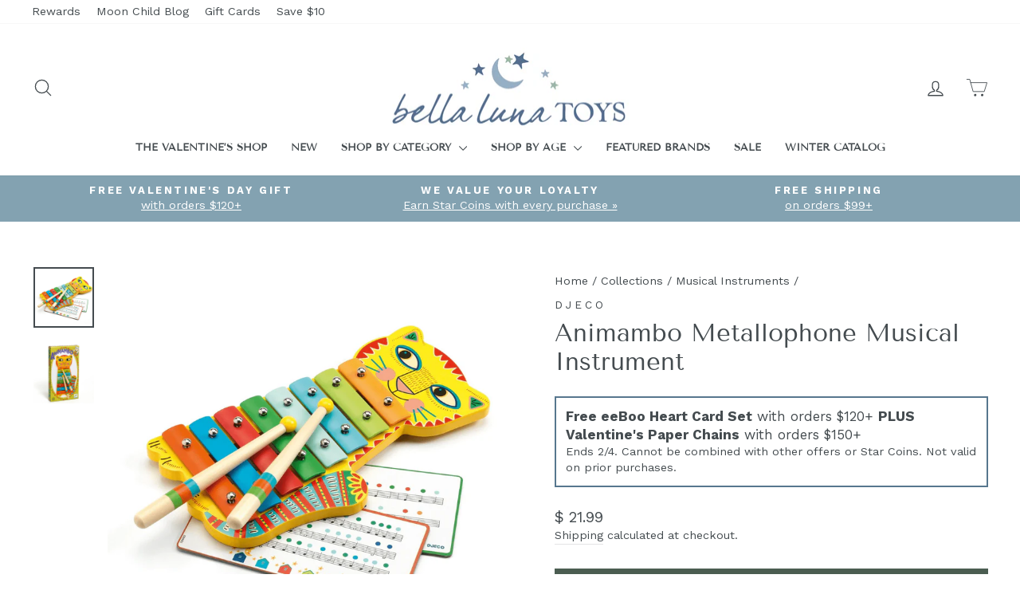

--- FILE ---
content_type: text/javascript; charset=utf-8
request_url: https://www.bellalunatoys.com/collections/musical-instruments/products/djeco-animambo-metallophone-musical-instrument.js
body_size: 418
content:
{"id":6869495611438,"title":"Animambo Metallophone Musical Instrument","handle":"djeco-animambo-metallophone-musical-instrument","description":"\u003cp\u003eMeow! Your child will be purring away as they master the notes on this colorful and fun cat-themed \u003cstrong\u003eAnimambo Metallophone Musical Instrument\u003c\/strong\u003e\u003cstrong\u003e.\u003c\/strong\u003e\u003c\/p\u003e\n\u003cp\u003eFeaturing artwork by French illustrator, Magali Attiogbe, this early instrument will encourage the development of motor skills, dexterity, listening, timing, sequencing, coordination, and rhythm.\u003c\/p\u003e\n\u003cp\u003eThe brightly colored metal keys will make finding the right note easy for young musicians as they follow along on the included musical sheets that feature four songs.\u003c\/p\u003e\n\u003cp\u003eWhen struck by the two included wooden mallets, this eight note metallophone creates high-quality notes so children will gain confidence and have fun making music and using their creativity.\u003c\/p\u003e","published_at":"2023-05-01T00:34:36-04:00","created_at":"2023-03-16T17:59:49-04:00","vendor":"Djeco","type":"Musical Instruments","tags":["3 Years","4 Years","5 Years","6 Years","7+ Years","Djeco","Fall Sale","FallSale10","Grin Fall Costume Campaign","Musical Instruments","Stocking Stuffers","Summer Sale","WOOD15","Wooden Toys"],"price":2199,"price_min":2199,"price_max":2199,"available":true,"price_varies":false,"compare_at_price":null,"compare_at_price_min":0,"compare_at_price_max":0,"compare_at_price_varies":false,"variants":[{"id":40256208470062,"title":"Default Title","option1":"Default Title","option2":null,"option3":null,"sku":"DJ06002","requires_shipping":true,"taxable":true,"featured_image":null,"available":true,"name":"Animambo Metallophone Musical Instrument","public_title":null,"options":["Default Title"],"price":2199,"weight":499,"compare_at_price":null,"inventory_quantity":41,"inventory_management":"shopify","inventory_policy":"deny","barcode":"3070900060029","quantity_rule":{"min":1,"max":null,"increment":1},"quantity_price_breaks":[],"requires_selling_plan":false,"selling_plan_allocations":[]}],"images":["\/\/cdn.shopify.com\/s\/files\/1\/1114\/2810\/products\/djeco-animambo-metallophone-musical-instrument-toy-instruments-31787539792051.png?v=1679003994","\/\/cdn.shopify.com\/s\/files\/1\/1114\/2810\/products\/djeco-animambo-metallophone-musical-instrument-toy-instruments-31787539824819.png?v=1679003994"],"featured_image":"\/\/cdn.shopify.com\/s\/files\/1\/1114\/2810\/products\/djeco-animambo-metallophone-musical-instrument-toy-instruments-31787539792051.png?v=1679003994","options":[{"name":"Title","position":1,"values":["Default Title"]}],"url":"\/products\/djeco-animambo-metallophone-musical-instrument","media":[{"alt":"Djeco - Animambo Metallophone Musical Instrument - Bella Luna Toys","id":22573687373870,"position":1,"preview_image":{"aspect_ratio":1.0,"height":1080,"width":1080,"src":"https:\/\/cdn.shopify.com\/s\/files\/1\/1114\/2810\/products\/djeco-animambo-metallophone-musical-instrument-toy-instruments-31787539792051.png?v=1679003994"},"aspect_ratio":1.0,"height":1080,"media_type":"image","src":"https:\/\/cdn.shopify.com\/s\/files\/1\/1114\/2810\/products\/djeco-animambo-metallophone-musical-instrument-toy-instruments-31787539792051.png?v=1679003994","width":1080},{"alt":"Djeco - Animambo Metallophone Musical Instrument - Bella Luna Toys","id":22573687406638,"position":2,"preview_image":{"aspect_ratio":1.0,"height":1080,"width":1080,"src":"https:\/\/cdn.shopify.com\/s\/files\/1\/1114\/2810\/products\/djeco-animambo-metallophone-musical-instrument-toy-instruments-31787539824819.png?v=1679003994"},"aspect_ratio":1.0,"height":1080,"media_type":"image","src":"https:\/\/cdn.shopify.com\/s\/files\/1\/1114\/2810\/products\/djeco-animambo-metallophone-musical-instrument-toy-instruments-31787539824819.png?v=1679003994","width":1080}],"requires_selling_plan":false,"selling_plan_groups":[]}

--- FILE ---
content_type: text/json
request_url: https://conf.config-security.com/model
body_size: 83
content:
{"title":"recommendation AI model (keras)","structure":"release_id=0x6c:37:27:62:43:73:67:7f:5e:68:46:75:72:6b:62:34:2e:30:73:71:29:24:2c:61:31:30:7d:5a:54;keras;wos0jyhlg9o209y4ttpx7zhrbri6wbk7u3a7ly5guhyrcyclwk1nps6shava9rzi2o1w8iki","weights":"../weights/6c372762.h5","biases":"../biases/6c372762.h5"}